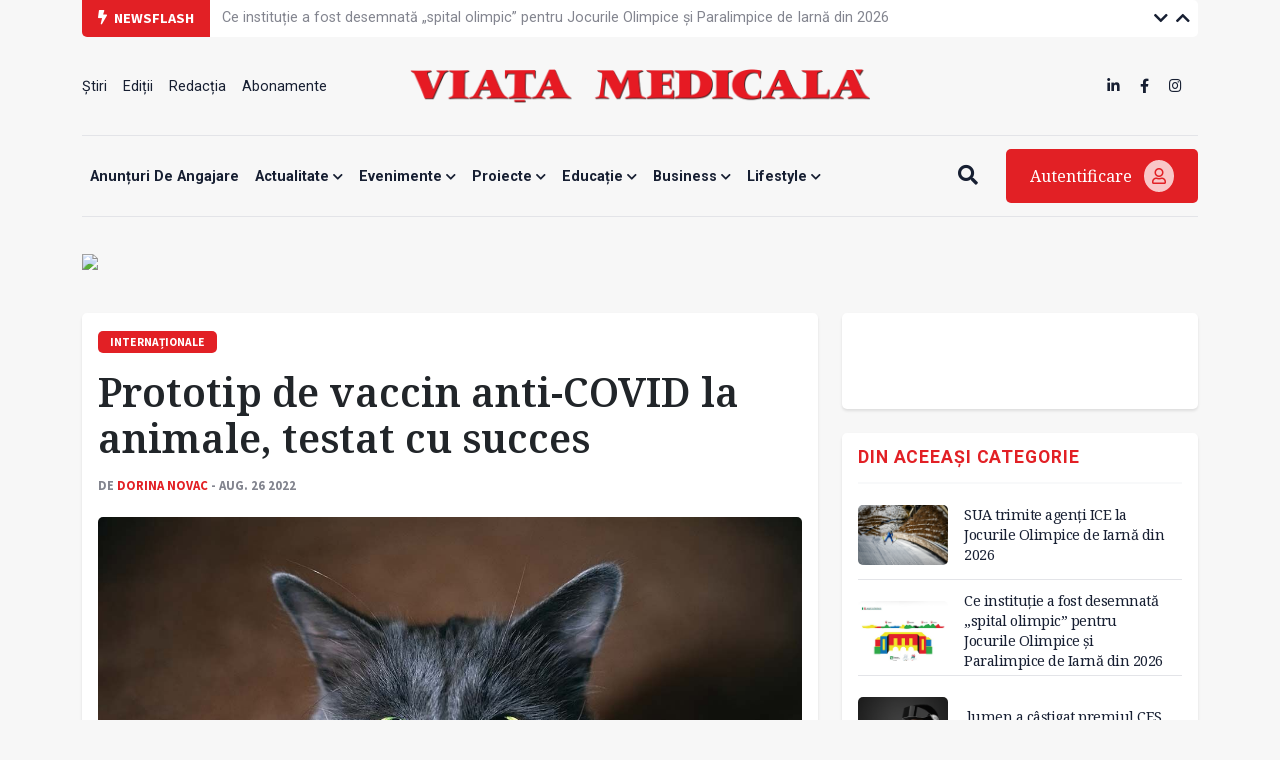

--- FILE ---
content_type: text/html; charset=UTF-8
request_url: https://www.viata-medicala.ro/prototip-de-vaccin-anti-covid-la-animale-testat-cu-succes-28487
body_size: 10900
content:
<!DOCTYPE html>
<!--[if lt IE 7 ]><html class="ie ie6" lang="en"> <![endif]-->
<!--[if IE 7 ]><html class="ie ie7" lang="en"> <![endif]-->
<!--[if IE 8 ]><html class="ie ie8" lang="en"> <![endif]-->
<!--[if (gte IE 9)|!(IE)]><!-->
<html lang="ro">
<head>
    <base href="https://www.viata-medicala.ro/"/>
    <meta charset="utf-8">
    <meta http-equiv="X-UA-Compatible" content="IE=edge"/>
    <meta name="viewport" content="width=device-width, initial-scale=1, shrink-to-fit=no"/>
    <meta name="facebook-domain-verification" content="cjpry0pf2nxtdz75a07f4qdd3mevic" />
    <link rel="alternate" type="application/rss+xml" title="Viața Medicală" href="https://www.viata-medicala.ro/rss.xml"/>

    <!-- SEO -->
    <meta name="description" content="Cercetători de la Universitatea Complutense din Madrid (UCM) au testat cu succes un prototip de vaccin împotriva COVID-19 la animale.">
    <title>Prototip de vaccin anti-COVID la animale, testat cu succes - Viața Medicală</title>
    <script type="application/ld+json">{"@context":"https://schema.org","@type":"Organization","name":"Viața Medicală","logo":{"@type":"ImageObject","url":"https://www.viata-medicala.ro/assets/img/logo-large.png"},"url":"https://www.viata-medicala.ro"}</script><meta property="og:image" content="https://www.viata-medicala.ro/storage/editorial/CO/VI/26218/COVID-animale.jpg" /><script type="application/ld+json">{"@type": "http://schema.org/NewsArticle",
  "http://schema.org/articleBody": "<p>Deşi această boală provocată de virusul SARS-CoV-2 nu are mare relevanţă &icirc;n medicina veterinară, cercetătorii au subliniat importanţa anticipării posibilelor noi scenarii şi potenţialelor probleme ce ar putea fi cauzate de noile variante ale acestui coronavirus şi de o eventuală schimbare a epidemiologiei acestei boli, scrie <a href=\"https://www.agerpres.ro/stiintatehnica/2022/08/24/un-prototip-de-vaccin-impotriva-covid-19-la-animale-a-fost-testat-cu-succes--968289\">Agerpres</a>.</p>
<p><img src=\"https://www.viata-medicala.ro/storage/editorial/CO/VI/26218/COVID-animale.jpg\" alt=\"COVID animale\" width=\"1200\" height=\"800\" /></p>
<blockquote>
<p>&bdquo;&Icirc;n studiul nostru evidenţiem o &icirc;naltă eficacitate a prototipului de vaccin pentru a limita replicarea virusului la pisici, ceea ce ar ajuta la controlul transmiterii virusului &icirc;ntre animale, prevenind ca acestea să acţioneze ca potenţiale surse de infectare&rdquo;, a precizat Sandra Barroso, cercetătoare la Serviciul de Imunologie Virală şi Medicină Preventivă a UCM.</p>
</blockquote>
<p><strong>Citește și: <a href=\"https://www.viata-medicala.ro/internationale/pisicile-vulnerabile-in-fata-noului-coronavirus-20637\">Pisicile, vulnerabile &icirc;n faţa noului coronavirus</a></strong></p>
<p>&Icirc;n prima etapă a studiului, publicat &icirc;n revista <em>Research in Veterinay</em> <em>Science</em>, două animale au fost injectate intramuscular cu serul prototip şi apoi monitorizate pentru identificarea posibilelor reacţii secundare şi li s-au prelevat mostre de s&acirc;nge pentru evaluarea producţiei de anticorpi.</p>
<p>La 35 de zile după vaccinare, cele două animale au fost mutate &icirc;ntr-un laborator cu biosecuritate &icirc;naltă &icirc;mpreună cu două animale din grupul control, unde au fost infectate cu virusul SARS-CoV-2 şi monitorizate alte 21 de zile.</p>
<blockquote>
<p>&bdquo;&Icirc;n cazul unuia dintre animalele vaccinare infecţia a fost evitată complet, &icirc;n timp ce &icirc;n cazul celuilalt a fost limitată la tractul respirator superior şi fără să elibereze virus infecţios&rdquo;, se arată &icirc;n studiu.</p>
</blockquote>
<p>Animalele vaccinate au avut un răspuns imunitar puternic bazat pe anticorpii neutralizanţi, conform cercetătorilor spanioli.</p>",
  "http://schema.org/articleSection": "Internaționale",
  "http://schema.org/author": {
    "@type": "http://schema.org/Person",
    "http://schema.org/image": {
      "@type": "http://schema.org/ImageObject",
      "http://schema.org/url": {
        "@id": "https://www.viata-medicala.ro/storage/editorial/Do/ri/30877/Dorina-Novac-(1)-(1).jpeg"
      }
    },
    "http://schema.org/name": "Dorina Novac",
    "http://schema.org/url": {
      "@id": "https://www.viata-medicala.ro/autor/2049"
    }
  },
  "http://schema.org/dateModified": {
    "@type": "http://schema.org/Date",
    "@value": "Fri, 26 Aug 2022 07:27:39 +0300"
  },
  "http://schema.org/datePublished": {
    "@type": "http://schema.org/Date",
    "@value": "Fri, 26 Aug 2022 10:20:00 +0300"
  },
  "http://schema.org/description": "Cercetători de la Universitatea Complutense din Madrid (UCM) au testat cu succes un prototip de vaccin împotriva COVID-19 la animale.",
  "http://schema.org/headline": "Prototip de vaccin anti-COVID la animale, testat cu succes",
  "http://schema.org/image": {
    "@type": "http://schema.org/ImageObject",
    "http://schema.org/url": {
      "@id": "https://www.viata-medicala.ro/storage/editorial/CO/VI/26218/COVID-animale.jpg"
    }
  },
  "http://schema.org/mainEntityOfPage": {
    "@type": "http://schema.org/WebPage",
    "http://schema.org/url": {
      "@id": "https://www.viata-medicala.ro/prototip-de-vaccin-anti-covid-la-animale-testat-cu-succes-28487"
    }
  },
  "http://schema.org/publisher": {
    "@type": "http://schema.org/Organization",
    "http://schema.org/logo": {
      "@type": "http://schema.org/ImageObject",
      "http://schema.org/url": {
        "@id": "https://www.viata-medicala.ro/assets/img/logo-large.png"
      }
    },
    "http://schema.org/name": "Viața Medicală",
    "http://schema.org/url": {
      "@id": "https://www.viata-medicala.ro"
    }
  }}</script><script type="application/ld+json">
                    {
                      "@context": "https://schema.org",
                      "@type": "BreadcrumbList",
                      "itemListElement": [{"@type": "ListItem", "position": 1, "name": "https://www.viata-medicala.ro", "item": "https://www.viata-medicala.ro"}, {"@type": "ListItem", "position": 2, "name": "ACTUALITATE", "item": "https://www.viata-medicala.ro/actualitate/1"}, {"@type": "ListItem", "position": 3, "name": "Internaționale", "item": "https://www.viata-medicala.ro/internationale/117"}]
                    }
                    </script>
    <!-- FAVICON  -->
    <link rel="shortcut icon" href="favicon.ico" type="image/x-icon">

    <!-- CSS -->
    <link href="assets/vendor/fontawesome/css/all.min.css?v=1.32" rel="stylesheet"/>
    <link href="assets/vendor/bootstrap/bootstrap.min.css?v=1.32" rel="stylesheet"/>
    <link href="assets/vendor/fancybox/jquery.fancybox.min.css?v=1.32" rel="stylesheet"/>
    <link href="assets/vendor/carousel/owl.carousel.min.css?v=1.32" rel="stylesheet"/>
    <link href="assets/vendor/carousel/owl.theme.default.css?v=1.32" rel="stylesheet"/>
    <link href="assets/vendor/select2/select2.min.css?v=1.32" rel="stylesheet"/>
    <link href="assets/css/style.css?v=1.321769903890" rel="stylesheet"/>

    <!-- HEADER CODE -->
    <!-- Global site tag (gtag.js) - Google Analytics -->
<script async src="https://www.googletagmanager.com/gtag/js?id=UA-145054018-1"></script>
<script>
  window.dataLayer = window.dataLayer || [];

  function gtag() {
    dataLayer.push(arguments);
  }

  gtag('js', new Date());

  gtag('config', 'UA-145054018-1');
</script>
    <script async src="https://pagead2.googlesyndication.com/pagead/js/adsbygoogle.js"></script>
<script>
    (adsbygoogle = window.adsbygoogle || []).push({
        google_ad_client: "ca-pub-7107208035322407",
        enable_page_level_ads: true
    });
</script>
<!-- Google tag (gtag.js) -->
<script async src="https://www.googletagmanager.com/gtag/js?id=G-FVEC8XDGH6"></script>
<script>
  window.dataLayer = window.dataLayer || [];
  function gtag(){dataLayer.push(arguments);}
  gtag('js', new Date());

  gtag('config', 'G-FVEC8XDGH6');
</script>
<!-- Meta Pixel Code -->
<script>
!function(f,b,e,v,n,t,s)
{if(f.fbq)return;n=f.fbq=function(){n.callMethod?
n.callMethod.apply(n,arguments):n.queue.push(arguments)};
if(!f._fbq)f._fbq=n;n.push=n;n.loaded=!0;n.version='2.0';
n.queue=[];t=b.createElement(e);t.async=!0;
t.src=v;s=b.getElementsByTagName(e)[0];
s.parentNode.insertBefore(t,s)}(window, document,'script',
'https://connect.facebook.net/en_US/fbevents.js');
fbq('init', '3344016445691399');
fbq('track', 'PageView');
</script>
<noscript><img height="1" width="1" style="display:none"
src="https://www.facebook.com/tr?id=3344016445691399&ev=PageView&noscript=1"
/></noscript>
<!-- End Meta Pixel Code -->
<!-- Google Tag Manager -->
<script>(function(w,d,s,l,i){w[l]=w[l]||[];w[l].push({'gtm.start':
new Date().getTime(),event:'gtm.js'});var f=d.getElementsByTagName(s)[0],
j=d.createElement(s),dl=l!='dataLayer'?'&l='+l:'';j.async=true;j.src=
'https://www.googletagmanager.com/gtm.js?id='+i+dl;f.parentNode.insertBefore(j,f);
})(window,document,'script','dataLayer','GTM-N67BXNB');</script>
<!-- End Google Tag Manager -->

    <script>
    const isMobile = /iPhone|iPad|iPod|Android/i.test(navigator.userAgent);
    </script>

    <script async src="https://securepubads.g.doubleclick.net/tag/js/gpt.js"></script>
<script>
    window.googletag = window.googletag || {cmd: []};
    googletag.cmd.push(function() {

        googletag.defineSlot('/22661709613/neabonat-viatamedicala.ro/300x250_vm_neabonat_hp_desktop_p1', [300, 250], 'div-gpt-ad-1689078811527-0').addService(googletag.pubads());

        if (isMobile) {
            //mobile

                        <!-- sitewide ads -->
            googletag.defineSlot('/22661709613/neabonat-viatamedicala.ro/300x250_vm_neabonat_art_mobil_p1', [[300, 250], [300, 600]], 'div-gpt-ad-1639688836312-0').addService(googletag.pubads());
            googletag.defineSlot('/22661709613/neabonat-viatamedicala.ro/300x250_vm_neabonat_art_mobil_p2', [[320, 50], [300, 100], [300, 250], [300, 600], [320, 100]], 'div-gpt-ad-1639688836312-1').addService(googletag.pubads());
            googletag.defineSlot('/22661709613/neabonat-viatamedicala.ro/320x100_vm_neabonat_art_mobil_p3', [[300, 100], [300, 600], [320, 50], [320, 100], [300, 250]], 'div-gpt-ad-1639688836312-2').addService(googletag.pubads());

            
        }
        else {
            //desktop

            
            <!-- sitewide ads -->
            googletag.defineSlot('/22661709613/neabonat-viatamedicala.ro/720x300_vm_neabonat_art_desktop_p1', [[720, 300], [728, 90]], 'div-gpt-ad-1639687061357-0').addService(googletag.pubads());
            googletag.defineSlot('/22661709613/neabonat-viatamedicala.ro/300x250_vm_neabonat_art_desktop_p2', [300, 250], 'div-gpt-ad-1639687061357-1').addService(googletag.pubads());
            googletag.defineSlot('/22661709613/neabonat-viatamedicala.ro/970x250_vm_neabonat_art_desktop_p3', [[970, 90], [970, 250], [728, 90]], 'div-gpt-ad-1639687061357-2').addService(googletag.pubads());
            
        }

        googletag.pubads().enableSingleRequest();
        googletag.pubads().collapseEmptyDivs();
        googletag.enableServices();
    });
</script>
</head>

<body>

<!-- HEADER -->
<div class="container">
    <div id="top-bar" class="row g-0 align-items-center">
        <div class="col-md-auto col-sm-12"><span class="top-bar-title"><i class="fa fa-bolt me-1"></i> Newsflash</span></div>
        <div class="col-md-auto col-10">
            <ul class="vertical-slider">
                
                        <li>
                            <a href="/sua-trimite-agenti-ice-la-jocurile-olimpice-de-iarna-din-2026-44361" class="top-bar-link">SUA trimite agenți ICE la Jocurile Olimpice de Iarnă din 2026</a>
                        </li>
                        <li>
                            <a href="/ce-institutie-a-fost-desemnata-spital-olimpic-pentru-jocurile-olimpice-si-paralimpice-de-iarna-din-2026-44356" class="top-bar-link">Ce instituție a fost desemnată „spital olimpic” pentru Jocurile Olimpice și Paralimpice de Iarnă din 2026</a>
                        </li>
                        <li>
                            <a href="/umf-cluj-s-a-situat-pe-primul-loc-la-nivel-national-la-concursul-de-rezidentiat-2025-44358" class="top-bar-link">UMF Cluj s-a situat pe primul loc la nivel național la concursul de rezidențiat 2025</a>
                        </li>
                        <li>
                            <a href="/sibiu-investitii-in-tratamentul-modern-al-cazurilor-de-avc-44347" class="top-bar-link">Sibiu: investiții în tratamentul modern al cazurilor de AVC</a>
                        </li>
                        <li>
                            <a href="/s-a-stins-din-viata-conf-dr-nicolae-poiana-pionier-al-fertilizarii-in-vitro-44349" class="top-bar-link">S-a stins din viață conf. dr. Nicolae Poiană, pionier al fertilizării in vitro</a>
                        </li>
                        <li>
                            <a href="/umf-craiova-pe-harta-globala-a-medicinii-durerii-44348" class="top-bar-link">UMF Craiova, pe harta globală a medicinii durerii</a>
                        </li>
                        <li>
                            <a href="/un-nou-un-nou-serviciu-medical-la-scju-arad-port-a-cath-44350" class="top-bar-link">Un nou un nou serviciu medical, la SCJU Arad: „port-a-cath”</a>
                        </li>
                        <li>
                            <a href="/se-infiinteaza-un-centru-de-management-al-obezitatii-in-cadrul-institutului-c-i-parhon-44346" class="top-bar-link">Se înființează un centru de management al obezității în cadrul Institutului „C.I. Parhon” </a>
                        </li>            </ul>
        </div>
        <div class="col-md-auto col-2 text-right ms-auto top-bar-nav">
            <a href="javascript:;" class="vertical-slider-down"><i class="fa fa-chevron-down"></i></a>
            <a href="javascript:;" class="vertical-slider-up"><i class="fa fa-chevron-up"></i></a>
        </div>
    </div>
    <div id="header">
        <div class="row d-none d-sm-flex align-items-center justify-content-between">
            <div class="col-3">
                <ul><li><a href="/Stiri/2" title="Știri" >Știri </a></li><li><a href="/editii" title="Ediții" >Ediții </a></li><li><a href="/articol/redactia-15327" title="Redacția" >Redacția </a></li><li><a href="/abonamente" title="Abonamente" >Abonamente </a></li></ul>            </div>
            <div class="col-6 text-center">
                <a href="/"><img src="/assets/img/logo-large.png" class="logo-large img-fluid" alt="logo viata medicala"/></a>
            </div>
            <div class="col-3">
                <ul class="d-inline-block float-end">
                    <li><a href="https://www.linkedin.com/company/viata-medicala/" target="_blank"><i class="fab fa-linkedin-in"></i></a></li>
                    <li><a href="https://www.facebook.com/Viata.Medicala" target="_blank"><i class="fab fa-facebook-f"></i></a></li>
                    <li><a href="https://www.instagram.com/viata.medicala/" target="_blank"><i class="fab fa-instagram"></i></a></li>
                </ul>
            </div>
        </div>
        <div class="row d-flex d-sm-none align-items-center">
            <div class="col-6">
                <a href="/"><img src="/assets/img/logo-small.png" class="logo-small img-fluid" alt="logo viata medicala"/></a>
            </div>
            <div class="col-6 text-end mobile-icon-menu">
                <a href="javascript:;" onclick="$('#search-mobile').slideToggle();"><i class="fa fa-search"></i></a>
                <a href="#modal-login" data-bs-toggle="modal"><i class="fa fa-user"></i></a>
                <a href="javascript:;" onclick="$('#menu-mobile').slideToggle();"><i class="fa fa-bars"></i></a>
            </div>
            <div class="col-12" id="search-mobile">
                <form method="get" action="/search">
                    <input name="search" type="search" class="search-input" placeholder="Vreau să aflu despre..." required/>
                </form>
            </div>
            <div class="col-12" id="menu-mobile">
                <div class="card-custom">
                    <ul><li><a href="/anunTuri-de-angajare/122" title="Anunțuri de angajare" >Anunțuri de angajare </a></li><li><a href="/actualitate/1" title="Actualitate"  class="has-submenu">Actualitate <i class="fa fa-chevron-down"></i></a><ul><li><a href="/opinii/23" title="Opinii" >Opinii </a></li><li><a href="/Stiri/2" title="Știri" >Știri </a></li><li><a href="/interviuri/4" title="Interviuri" >Interviuri </a></li><li><a href="/reportaje/3" title="Reportaje" >Reportaje </a></li><li><a href="/internationale/117" title="Internaționale" >Internaționale </a></li></ul></li><li><a href="/evenimente/13" title="Evenimente"  class="has-submenu">Evenimente <i class="fa fa-chevron-down"></i></a><ul><li><a href="/reuniuni/11" title="Reuniuni" >Reuniuni </a></li><li><a href="/diverse/12" title="Diverse" >Diverse </a></li></ul></li><li><a href="/proiecte/116" title="Proiecte"  class="has-submenu">Proiecte <i class="fa fa-chevron-down"></i></a><ul><li><a href="/jocurile-olimpice-paris-2024/124" title="JOCURILE OLIMPICE PARIS 2024" >JOCURILE OLIMPICE PARIS 2024 </a></li><li><a href="/dosar/5" title="Dosar" >Dosar </a></li><li><a href="/campanii/108" title="Campanii" >Campanii </a></li></ul></li><li><a href="/educatie/6" title="Educație"  class="has-submenu">Educație <i class="fa fa-chevron-down"></i></a><ul><li><a href="/ars-medici/8" title="Ars Medici" >Ars Medici </a></li><li><a href="/studii-clinice/120" title="Studii clinice" >Studii clinice </a></li><li><a href="/istoria-medicinei/21" title="Istoria Medicinei" >Istoria Medicinei </a></li></ul></li><li><a href="/business/14" title="Business"  class="has-submenu">Business <i class="fa fa-chevron-down"></i></a><ul><li><a href="/sanatate-privata/16" title="Antreprenoriat / Sănătate privată" >Antreprenoriat / Sănătate privată </a></li><li><a href="/industria-farmaceutica/15" title="Industria farmaceutică" >Industria farmaceutică </a></li><li><a href="/advertorial/118" title="Advertorial" >Advertorial </a></li><li><a href="/anunturi-de-mica-publicitate/121" title="Anunțuri de mică publicitate" >Anunțuri de mică publicitate </a></li></ul></li><li><a href="/lifestyle/20" title="Lifestyle"  class="has-submenu">Lifestyle <i class="fa fa-chevron-down"></i></a><ul><li><a href="/cultura/22" title="Cultură" >Cultură </a></li><li><a href="/aparitii-editoriale/9" title="Apariții editoriale" >Apariții editoriale </a></li><li><a href="/hi-tech-gadgets/17" title="Hi-tech & Gadgets" >Hi-tech & Gadgets </a></li></ul></li></ul>                </div>

            </div>
        </div>
    </div>
    <div id="header-menu" class="d-none d-sm-flex align-items-center justify-content-between">
        <div class="flex-grow-1">
            <div id="search-input">
                <form method="get" action="/search">
                    <input name="search" type="search" class="search-input" placeholder="Vreau să aflu despre..." required/>
                </form>
            </div>
            <ul id="main-menu">
                <ul><li><a href="/anunTuri-de-angajare/122" title="Anunțuri de angajare" >Anunțuri de angajare </a></li><li><a href="/actualitate/1" title="Actualitate"  class="has-submenu">Actualitate <i class="fa fa-chevron-down"></i></a><ul><li><a href="/opinii/23" title="Opinii" >Opinii </a></li><li><a href="/Stiri/2" title="Știri" >Știri </a></li><li><a href="/interviuri/4" title="Interviuri" >Interviuri </a></li><li><a href="/reportaje/3" title="Reportaje" >Reportaje </a></li><li><a href="/internationale/117" title="Internaționale" >Internaționale </a></li></ul></li><li><a href="/evenimente/13" title="Evenimente"  class="has-submenu">Evenimente <i class="fa fa-chevron-down"></i></a><ul><li><a href="/reuniuni/11" title="Reuniuni" >Reuniuni </a></li><li><a href="/diverse/12" title="Diverse" >Diverse </a></li></ul></li><li><a href="/proiecte/116" title="Proiecte"  class="has-submenu">Proiecte <i class="fa fa-chevron-down"></i></a><ul><li><a href="/jocurile-olimpice-paris-2024/124" title="JOCURILE OLIMPICE PARIS 2024" >JOCURILE OLIMPICE PARIS 2024 </a></li><li><a href="/dosar/5" title="Dosar" >Dosar </a></li><li><a href="/campanii/108" title="Campanii" >Campanii </a></li></ul></li><li><a href="/educatie/6" title="Educație"  class="has-submenu">Educație <i class="fa fa-chevron-down"></i></a><ul><li><a href="/ars-medici/8" title="Ars Medici" >Ars Medici </a></li><li><a href="/studii-clinice/120" title="Studii clinice" >Studii clinice </a></li><li><a href="/istoria-medicinei/21" title="Istoria Medicinei" >Istoria Medicinei </a></li></ul></li><li><a href="/business/14" title="Business"  class="has-submenu">Business <i class="fa fa-chevron-down"></i></a><ul><li><a href="/sanatate-privata/16" title="Antreprenoriat / Sănătate privată" >Antreprenoriat / Sănătate privată </a></li><li><a href="/industria-farmaceutica/15" title="Industria farmaceutică" >Industria farmaceutică </a></li><li><a href="/advertorial/118" title="Advertorial" >Advertorial </a></li><li><a href="/anunturi-de-mica-publicitate/121" title="Anunțuri de mică publicitate" >Anunțuri de mică publicitate </a></li></ul></li><li><a href="/lifestyle/20" title="Lifestyle"  class="has-submenu">Lifestyle <i class="fa fa-chevron-down"></i></a><ul><li><a href="/cultura/22" title="Cultură" >Cultură </a></li><li><a href="/aparitii-editoriale/9" title="Apariții editoriale" >Apariții editoriale </a></li><li><a href="/hi-tech-gadgets/17" title="Hi-tech & Gadgets" >Hi-tech & Gadgets </a></li></ul></li></ul>            </ul>
        </div>
        <div>
            <a href="javascript:;" class="btn-search me-4"><i class="fa fa-search"></i><i class="fa fa-bars d-none"></i></a>
            <a href="#modal-login" data-bs-toggle="modal" class="btn-login">Autentificare <i class="far fa-user"></i></a>
        </div>
    </div>
</div>
<!-- END HEADER -->

<!-- sectiune Campanie Proprie Neabonați --><div class="container mb-md-4 mb-3"><div class="row"><!-- widget Banner HTML --><div class="col-widget col-md-12 col-12 mb-md-0 mb-0"><div class=""><figure class="image"><a href="/abonamente"><img class="img-fluid" src="https://www.medichub.ro/mng/upload/1/upload/BANNER%20VM%203.png" width="1300"></a></figure></div></div></div></div>

<!-- CONTENT -->
<div class="container mb-4" id="articol">
    <div class="row">
        <div class="col-md-8 col-12 mb-md-0 mb-4">

            <div class="card-custom">
                <span class="label-cat">Internaționale</span>                 <h1 class="mt-3 mb-3">Prototip de vaccin anti-COVID la animale, testat cu succes</h1>
                <div class="label-autor">
                    de <a href="/autor/2049">Dorina Novac</a> - aug. 26 2022                </div>

                
                    <div class="cover-image mt-4 mb-4">
                        <img src="/storage/editorial/CO/VI/26218/COVID-animale.jpg" class="img-fluid" loading="lazy" alt="Prototip de vaccin anti-COVID la animale, testat cu succes"/>
                    </div>
                <div class="row g-0">
                    <div class="col-md-1 col-12 order-md-1 order-2 mt-md-0 mt-4 text-md-left text-center">
                        <a href="https://www.facebook.com/sharer/sharer.php?u=https://www.viata-medicala.ro/prototip-de-vaccin-anti-covid-la-animale-testat-cu-succes-28487" class="social-icon" target="_blank"><i class="fab fa-facebook-square"></i></a>
                        <a href="https://wa.me/?text=https://www.viata-medicala.ro/prototip-de-vaccin-anti-covid-la-animale-testat-cu-succes-28487" class="social-icon" target="_blank"><i class="fab fa-whatsapp-square"></i></a>
                        <a href="http://twitter.com/share?url=https://www.viata-medicala.ro/prototip-de-vaccin-anti-covid-la-animale-testat-cu-succes-28487" class="social-icon" target="_blank"><i class="fab fa-twitter-square"></i></a>
                        <a href="https://www.linkedin.com/shareArticle?mini=true&url=https://www.viata-medicala.ro/prototip-de-vaccin-anti-covid-la-animale-testat-cu-succes-28487" class="social-icon" target="_blank"><i class="fab fa-linkedin"></i></a>
                    </div>
                    <div class="col-md-11 col-12 order-md-2 order-1 continut">
                        <p class="sapou">Cercetători de la Universitatea Complutense din Madrid (UCM) au testat cu succes un prototip de vaccin împotriva COVID-19 la animale.</p>                        <div>
                            <p>Deşi această boală provocată de virusul SARS-CoV-2 nu are mare relevanţă &icirc;n medicina veterinară, cercetătorii au subliniat importanţa anticipării posibilelor noi scenarii şi potenţialelor probleme ce ar putea fi cauzate de noile variante ale acestui coronavirus şi de o eventuală schimbare a epidemiologiei acestei boli, scrie <a href="https://www.agerpres.ro/stiintatehnica/2022/08/24/un-prototip-de-vaccin-impotriva-covid-19-la-animale-a-fost-testat-cu-succes--968289">Agerpres</a>.
<p><img src="/storage/editorial/CO/VI/26218/COVID-animale.jpg" alt="COVID animale" width="1200" height="800" />
<blockquote>
<p>&bdquo;&Icirc;n studiul nostru evidenţiem o &icirc;naltă eficacitate a prototipului de vaccin pentru a limita replicarea virusului la pisici, ceea ce ar ajuta la controlul transmiterii virusului &icirc;ntre animale, prevenind ca acestea să acţioneze ca potenţiale surse de infectare&rdquo;, a precizat Sandra Barroso, cercetătoare la Serviciul de Imunologie Virală şi Medicină Preventivă a UCM.
</blockquote>
<p><strong>Citește și: <a href="https://www.viata-medicala.ro/internationale/pisicile-vulnerabile-in-fata-noului-coronavirus-20637">Pisicile, vulnerabile &icirc;n faţa noului coronavirus</a></strong>
<p>&Icirc;n prima etapă a studiului, publicat &icirc;n revista <em>Research in Veterinay</em> <em>Science</em>, două animale au fost injectate intramuscular cu serul prototip şi apoi monitorizate pentru identificarea posibilelor reacţii secundare şi li s-au prelevat mostre de s&acirc;nge pentru evaluarea producţiei de anticorpi.</p>
    <div class="text-center p-md-5 p-3 mb-4">
        <div class="not-desktop">
            <!-- /22661709613/neabonat-viatamedicala.ro/300x250_vm_neabonat_art_mobil_p1 -->
            <div id='div-gpt-ad-1639688836312-0'>
                <script>
                    googletag.cmd.push(function() { googletag.display('div-gpt-ad-1639688836312-0'); });
                </script>
            </div>
        </div>

        <div class="only-desktop">
            <!-- /22661709613/neabonat-viatamedicala.ro/720x300_vm_neabonat_art_desktop_p1 -->
            <div id='div-gpt-ad-1639687061357-0'>
                <script>
                    googletag.cmd.push(function() { googletag.display('div-gpt-ad-1639687061357-0'); });
                </script>
            </div>
        </div>
    </div>

    


<p>La 35 de zile după vaccinare, cele două animale au fost mutate &icirc;ntr-un laborator cu biosecuritate &icirc;naltă &icirc;mpreună cu două animale din grupul control, unde au fost infectate cu virusul SARS-CoV-2 şi monitorizate alte 21 de zile.
<blockquote>
<p>&bdquo;&Icirc;n cazul unuia dintre animalele vaccinare infecţia a fost evitată complet, &icirc;n timp ce &icirc;n cazul celuilalt a fost limitată la tractul respirator superior şi fără să elibereze virus infecţios&rdquo;, se arată &icirc;n studiu.
</blockquote>
<p>Animalele vaccinate au avut un răspuns imunitar puternic bazat pe anticorpii neutralizanţi, conform cercetătorilor spanioli.                        </div>

                        
                        <div class="tags mt-4"><span><i class="fa fa-tags"></i> ETICHETE</span><a href="/tag/2703">virusul SARS-CoV-2</a><a href="/tag/19289">vaccin anti-COVID animale</a><a href="/tag/19290">prototip de vaccin</a><a href="/tag/19291">covid-19 la animale</a></div>
                    </div>
                </div>

                
                        <div class="row">
                            <div class="col-12">
                                <hr class="mt-mb-5 mt-3 mb-3"/>
                                <div class="d-flex justify-content-between align-items-center">
                                    <div>
                                        <h5 class="titlu-widget text-muted mb-0">Pe aceeași temă:</h5>
                                    </div>
                                    <div class="related-nav"></div>
                                </div>
                                <div class="related-carousel owl-carousel owl-theme mt-3"><div class="item">
        <div class="story-vertical story-vertical-carousel d-flex flex-column">
            <a href="/epidemie-de-rujeola-in-india-29944"><img src="/storage/editorial/in/te/28019/internat3.jpg" loading="lazy" alt="Epidemie de rujeolă în India"></a>
            <div class="pt-3 pb-3">
                <h2><a href="/epidemie-de-rujeola-in-india-29944">Epidemie de rujeolă în India</a></h2>
            </div>
        </div></div><div class="item">
        <div class="story-vertical story-vertical-carousel d-flex flex-column">
            <a href="/pacientii-nu-trebuie-sa-plateasca-testul-anti-covid-la-internarea-in-spital-28704"><img src="/storage/editorial/te/st/26457/test-covid.jpg" loading="lazy" alt="Pacienții nu trebuie să plătească testul anti-COVID la internarea în spital"></a>
            <div class="pt-3 pb-3">
                <h2><a href="/pacientii-nu-trebuie-sa-plateasca-testul-anti-covid-la-internarea-in-spital-28704">Pacienții nu trebuie să plătească testul anti-COVID la internarea în spital</a></h2>
            </div>
        </div></div><div class="item">
        <div class="story-vertical story-vertical-carousel d-flex flex-column">
            <a href="/cercetatorii-colaboreaza-pentru-a-depista-cauza-long-covid-28682"><img src="/storage/editorial/lo/ng/26417/long-covid.jpg" loading="lazy" alt="Cercetătorii colaborează pentru a depista cauza long COVID"></a>
            <div class="pt-3 pb-3">
                <h2><a href="/cercetatorii-colaboreaza-pentru-a-depista-cauza-long-covid-28682">Cercetătorii colaborează pentru a depista cauza long COVID</a></h2>
            </div>
        </div></div><div class="item">
        <div class="story-vertical story-vertical-carousel d-flex flex-column">
            <a href="/oms-se-pronun-a-in-favoarea-unei-a-doua-doze-de-rapel-impotriva-covid-28382"><img src="/storage/editorial/do/ua/26089/doua-doze-de-rapel.jpg" loading="lazy" alt="OMS se pronunţă în favoarea unei a doua doze de rapel împotriva COVID"></a>
            <div class="pt-3 pb-3">
                <h2><a href="/oms-se-pronun-a-in-favoarea-unei-a-doua-doze-de-rapel-impotriva-covid-28382">OMS se pronunţă în favoarea unei a doua doze de rapel împotriva COVID</a></h2>
            </div>
        </div></div><div class="item">
        <div class="story-vertical story-vertical-carousel d-flex flex-column">
            <a href="/curs-postuniversitar-intensiv-despre-infectia-cu-sars-cov-2-27461"><img src="/assets/img/no-img.jpg" loading="lazy" alt="Curs postuniversitar intensiv despre infecția cu SARS-CoV-2"></a>
            <div class="pt-3 pb-3">
                <h2><a href="/curs-postuniversitar-intensiv-despre-infectia-cu-sars-cov-2-27461">Curs postuniversitar intensiv despre infecția cu SARS-CoV-2</a></h2>
            </div>
        </div></div><div class="item">
        <div class="story-vertical story-vertical-carousel d-flex flex-column">
            <a href="/oms-gravitatea-covid-ar-putea-scadea-in-timp-26296"><img src="/storage/editorial/gr/av/23401/gravitate-COVID.jpg" loading="lazy" alt="OMS: Gravitatea COVID ar putea scădea în timp"></a>
            <div class="pt-3 pb-3">
                <h2><a href="/oms-gravitatea-covid-ar-putea-scadea-in-timp-26296">OMS: Gravitatea COVID ar putea scădea în timp</a></h2>
            </div>
        </div></div><div class="item">
        <div class="story-vertical story-vertical-carousel d-flex flex-column">
            <a href="/membrana-virusului-sars-cov-2-poate-fi-dezintegrata-prin-folosirea-apei-de-gura-25350"><img src="/storage/editorial/ap/a-/22266/apa-de-gura.jpg" loading="lazy" alt="Membrana virusului SARS-CoV-2 poate fi dezintegrată prin folosirea apei de gură"></a>
            <div class="pt-3 pb-3">
                <h2><a href="/membrana-virusului-sars-cov-2-poate-fi-dezintegrata-prin-folosirea-apei-de-gura-25350">Membrana virusului SARS-CoV-2 poate fi dezintegrată prin folosirea apei de gură</a></h2>
            </div>
        </div></div><div class="item">
        <div class="story-vertical story-vertical-carousel d-flex flex-column">
            <a href="/50-000-de-cutii-de-molnupiravir-pentru-tratarea-covid-au-ajuns-in-romania-25321"><img src="/storage/editorial/mo/ln/22246/molnupiravir.jpg" loading="lazy" alt="50.000 de cutii de molnupiravir pentru tratarea COVID au ajuns în România"></a>
            <div class="pt-3 pb-3">
                <h2><a href="/50-000-de-cutii-de-molnupiravir-pentru-tratarea-covid-au-ajuns-in-romania-25321">50.000 de cutii de molnupiravir pentru tratarea COVID au ajuns în România</a></h2>
            </div>
        </div></div><div class="item">
        <div class="story-vertical story-vertical-carousel d-flex flex-column">
            <a href="/noi-reguli-de-carantina-pentru-persoanele-care-intra-in-romania-25305"><img src="/storage/editorial/No/i-/22233/Noi-reguli-de-carantina.jpg" loading="lazy" alt="Noi reguli de carantină pentru persoanele care intră în România"></a>
            <div class="pt-3 pb-3">
                <h2><a href="/noi-reguli-de-carantina-pentru-persoanele-care-intra-in-romania-25305">Noi reguli de carantină pentru persoanele care intră în România</a></h2>
            </div>
        </div></div><div class="item">
        <div class="story-vertical story-vertical-carousel d-flex flex-column">
            <a href="/gradul-de-pozitivare-a-testelor-covid-19-este-de-38-36-25300"><img src="/storage/editorial/Gr/ad/22227/Gradul-de-pozitivare.jpg" loading="lazy" alt="Gradul de pozitivare a testelor COVID-19 este de 38,36%"></a>
            <div class="pt-3 pb-3">
                <h2><a href="/gradul-de-pozitivare-a-testelor-covid-19-este-de-38-36-25300">Gradul de pozitivare a testelor COVID-19 este de 38,36%</a></h2>
            </div>
        </div></div></div>
                            </div>
                        </div>            </div>
        </div>
        <div class="col-md-4 col-12">
            
    <div class="card-custom text-center p-md-5 p-1 mb-4">
        <!-- /22661709613/neabonat-viatamedicala.ro/300x250_vm_neabonat_art_desktop_p2 -->
        <div id='div-gpt-ad-1639687061357-1'>
            <script>
                googletag.cmd.push(function() { googletag.display('div-gpt-ad-1639687061357-1'); });
            </script>
        </div>
    </div>

<div class="card-custom mb-4">
                <h5 class="titlu-widget">Din aceeași categorie</h5><hr/><div class="item">
        <div class="story-orizontal story-orizontal-mic d-flex align-items-center ">
            <a href="/sua-trimite-agenti-ice-la-jocurile-olimpice-de-iarna-din-2026-44361"><img src="/upload/media/sporturi-de-iarna-simbol.jpg" loading="lazy" alt="SUA trimite agenți ICE la Jocurile Olimpice de Iarnă din 2026"></a>
            <div class="p-3"><h2><a href="/sua-trimite-agenti-ice-la-jocurile-olimpice-de-iarna-din-2026-44361">SUA trimite agenți ICE la Jocurile Olimpice de Iarnă din 2026</a></h2></div>
        </div></div><div class="item">
        <div class="story-orizontal story-orizontal-mic d-flex align-items-center ">
            <a href="/ce-institutie-a-fost-desemnata-spital-olimpic-pentru-jocurile-olimpice-si-paralimpice-de-iarna-din-2026-44356"><img src="/upload/media/spital-niguarda-jocuri-olimpice-2026.JPG" loading="lazy" alt="Ce instituție a fost desemnată „spital olimpic” pentru Jocurile Olimpice și Paralimpice de Iarnă din 2026"></a>
            <div class="p-3"><h2><a href="/ce-institutie-a-fost-desemnata-spital-olimpic-pentru-jocurile-olimpice-si-paralimpice-de-iarna-din-2026-44356">Ce instituție a fost desemnată „spital olimpic” pentru Jocurile Olimpice și Paralimpice de Iarnă din 2026</a></h2></div>
        </div></div><div class="item">
        <div class="story-orizontal story-orizontal-mic d-flex align-items-center ">
            <a href="/-lumen-a-castigat-premiul-ces-2026-innovation-awards-44313"><img src="/storage/editorial/Lu/me/19923/Lumen.png" loading="lazy" alt=".lumen a câștigat premiul CES 2026 Innovation Awards"></a>
            <div class="p-3"><h2><a href="/-lumen-a-castigat-premiul-ces-2026-innovation-awards-44313">.lumen a câștigat premiul CES 2026 Innovation Awards</a></h2></div>
        </div></div><div class="item">
        <div class="story-orizontal story-orizontal-mic d-flex align-items-center ">
            <a href="/update-sua-s-a-retras-oficial-din-oms-44297"><img src="/upload/media/OMSsiSUA.jpg" loading="lazy" alt="UPDATE: SUA s-a retras oficial din OMS"></a>
            <div class="p-3"><h2><a href="/update-sua-s-a-retras-oficial-din-oms-44297">UPDATE: SUA s-a retras oficial din OMS</a></h2></div>
        </div></div><div class="item">
        <div class="story-orizontal story-orizontal-mic d-flex align-items-center ">
            <a href="/a-fost-publicat-planul-european-pentru-sanatatea-cardiovasculara-44288"><img src="/upload/media/sanatatecardiovasculara.jpg" loading="lazy" alt="A fost publicat Planul european pentru sănătatea cardiovasculară"></a>
            <div class="p-3"><h2><a href="/a-fost-publicat-planul-european-pentru-sanatatea-cardiovasculara-44288">A fost publicat Planul european pentru sănătatea cardiovasculară</a></h2></div>
        </div></div><div class="item">
        <div class="story-orizontal story-orizontal-mic d-flex align-items-center is-last">
            <a href="/apel-pentru-interzicerea-focurilor-de-artificii-de-interior-in-spatiile-publice-44282"><img src="/upload/media/artificiideinterior.jpg" loading="lazy" alt="Apel pentru interzicerea focurilor de artificii de interior, în spațiile publice"></a>
            <div class="p-3"><h2><a href="/apel-pentru-interzicerea-focurilor-de-artificii-de-interior-in-spatiile-publice-44282">Apel pentru interzicerea focurilor de artificii de interior, în spațiile publice</a></h2></div>
        </div></div></div><div id="col-abonare">
    <h3>Abonează-te la Viața Medicală!</h3>
    <p>
        Dacă vrei să fii la curent cu tot ce se întâmplă în lumea medicală, abonează-te la „Viața Medicală”, publicația profesională, socială și culturală a profesioniștilor în Sănătate din România!
    </p>
    <ul>
        <li>Tipărit + digital – 160 de lei</li>
        <li>Digital – 100 lei</li>
    </ul>
    <div class="d-grid gap-2 mb-4">
        <a href="https://medichub.ro/abonamente#abonare" target="_blank" class="btn btn-danger"><i class="fa fa-plus"></i> Abonare (digital)</a>
        <a href="https://medichub.ro/abonamente#abonare" target="_blank" class="btn btn-outline-danger"><i class="fa fa-plus"></i> Abonare (print+digital)</a>
    </div>
    <p>
        Titularii abonamentelor pe 12 luni sunt creditați astfel de:
    </p>
    <ul>
        <li>Colegiul Medicilor Stomatologi din România – 5 ore de EMC</li>
        <li>Colegiul Farmaciștilor din România – 10 ore de EFC</li>
        <li>OBBCSSR – 7 ore de formare profesională continuă</li>
        <li>OAMGMAMR – 5 ore de EMC</li>
    </ul>
    <p>
        <a href="/abonamente">Află mai multe informații despre oferta de abonare.</a>
    </p>
</div>
        </div>
    </div>
</div>
<div class="container-fluid">
    <div class="row">
        <div class="col-12">
            
    <div class="text-center p-md-5 p-3 mb-4">
        <div class="not-desktop">
            <!-- /22661709613/neabonat-viatamedicala.ro/320x100_vm_neabonat_art_mobil_p3 -->
            <div id='div-gpt-ad-1639688836312-2'>
                <script>
                    googletag.cmd.push(function() { googletag.display('div-gpt-ad-1639688836312-2'); });
                </script>
            </div>
        </div>

        <div class="only-desktop">
            <!-- /22661709613/neabonat-viatamedicala.ro/970x250_vm_neabonat_art_desktop_p3 -->
            <div id='div-gpt-ad-1639687061357-2'>
                <script>
                    googletag.cmd.push(function() { googletag.display('div-gpt-ad-1639687061357-2'); });
                </script>
            </div>
        </div>
    </div>



        </div>
    </div>
</div>


<!-- PROMO ABONARE SITE WIDE -->
<div id="promo-abonare-footer" class="container mb-4">
    <div class="col-12">
        <div class="card-custom">
            <div class="row align-items-center">
                <div class="col-md-3 col-12 pe-md-4 pe-0">
                    <img src="/assets/img/demo-ziar.png" loading="lazy" class="img-fluid coperta"/>
                </div>
                <div class="col-md-5 col-12">

                    <h1 class="mt-md-0 mt-4">Abonează-te<br/>la Viața Medicală!</h1>
                    <p>Dacă vrei să fii la curent cu tot ce se întâmplă în lumea medicală, abonează-te la „Viața Medicală”, publicația profesională, socială și culturală a profesioniștilor în Sănătate din România!</p>
                    <p class="small">Află mai multe informații despre <a href="/abonamente">oferta de abonare</a>.</p>

                </div>
                <div class="col-md-4 col-12">

                    <div class="d-grid gap-2 mb-5">
                        <a href="https://medichub.ro/abonamente#abonare" target="_blank" class="btn btn-danger"><i class="fa fa-plus"></i> Abonare Digital (100 lei)</a>
                        <a href="https://medichub.ro/abonamente#abonare" target="_blank" class="btn btn-outline-danger"><i class="fa fa-plus"></i> Abonare Print + Digital (160 lei)</a>
                    </div>

                    <img src="/assets/img/logos.png" class="img-fluid"/>

                </div>
            </div>
        </div>
    </div>
</div>
<!-- FOOTER -->
<div id="footer" class="container-fluid">
    <div class="col">
        <div class="container footer-menus">
            <div class="row">
                <div class="col-md-2 col-6">
                    <ul><li><a href="/categorie/1" title="Actualitate" >Actualitate </a><ul><li><a href="/categorie/23" title="Opinii" >Opinii </a></li><li><a href="/categorie/2" title="Știri" >Știri </a></li><li><a href="/categorie/3" title="Reportaje" >Reportaje </a></li><li><a href="/categorie/4" title="Interviuri" >Interviuri </a></li><li><a href="/categorie/117" title="Internaționale" >Internaționale </a></li></ul></li></ul>                </div>
                <div class="col-md-2 col-6">
                    <ul><li><a href="/categorie/116" title="Proiecte" >Proiecte </a><ul><li><a href="/categorie/5" title="Dosar" >Dosar </a></li><li><a href="/categorie/108" title="Campanii" >Campanii </a></li></ul></li><li><a href="/categorie/6" title="Educație" >Educație </a><ul><li><a href="/categorie/8" title="Ars Medici" >Ars Medici </a></li><li><a href="/categorie/120" title="Studii Clinice" >Studii Clinice </a></li><li><a href="/categorie/21" title="Istoria Medicinei" >Istoria Medicinei </a></li></ul></li></ul>
                </div>
                <div class="col-md-2 col-6">
                    <ul><li><a href="/categorie/13" title="Evenimente" >Evenimente </a><ul><li><a href="/categorie/11" title="Reuniuni" >Reuniuni </a></li><li><a href="/categorie/12" title="Diverse" >Diverse </a></li></ul></li><li><a href="/categorie/14" title="Business" >Business </a><ul><li><a href="/categorie/15" title="Industria farmaceutică" >Industria farmaceutică </a></li><li><a href="/categorie/16" title="Sănătate privată" >Sănătate privată </a></li><li><a href="/categorie/118" title="Advertorial" >Advertorial </a></li><li><a href="/categorie/121" title="Anunțuri de mică publicitate" >Anunțuri de mică publicitate </a></li></ul></li></ul>                </div>
                <div class="col-md-2 col-6">
                    <ul><li><a href="#" title="Link-uri utile" >Link-uri utile </a><ul><li><a href="/termeni-si-conditii-15328" title="Termeni și condiții" >Termeni și condiții </a></li><li><a href="/politica-de-confidentialitate-15329" title="Politica de confidențialitate" >Politica de confidențialitate </a></li><li><a href="/politica-publicitara-15330" title="Politica publicitară" >Politica publicitară </a></li><li><a href="/politica-cookie-15331" title="Politica cookie" >Politica cookie </a></li></ul></li></ul>                </div>
                <div class="col-md-4 col-12 col-contact">
                    <span class="col-title">Membru</span><br/>
                    <img src="/assets/img/logo-enayati.png" class="logo-enayati" style="max-width: 176px;"/><br/><br/>

                    Adresa: Green Gate, Bd. Tudor Vladimirescu 22, etaj 11,<br/>
050883, Bucureşti, România<br/><br/>

Abonamente: <a href="tel:0743166100">0743 166 100</a><br/>
Publicitate: <a href="tel:0729729737">0729 729 737</a><br/>
E-mail: <a href="mailto:redactia@viata-medicala.ro">redactia@viata-medicala.ro</a>
                    <br/><br/>
                    <a href="https://www.facebook.com/Viata.Medicala" class="social-footer" target="_blank"><i class="fab fa-facebook-square"></i></a>
                    <a href="https://www.linkedin.com/company/viata-medicala/" class="social-footer" target="_blank"><i class="fab fa-linkedin"></i></a>
                    <a href="https://www.instagram.com/viata.medicala/" class="social-footer" target="_blank"><i class="fab fa-instagram-square"></i></a>
                </div>
            </div>
            <div class="row mt-4">
                <div class="col text-md-start text-center">
                    &copy; 2026 Viața Medicală
                </div>
            </div>
        </div>
    </div>
</div>
<!-- END FOOTER -->

<!-- COOKIEBAR -->
<div class="container-fluid d-none" id="cookiebar">
    <div class="row">
        <div class="col-12">
            <div class="container">
                <div class="row">
                    <div class="col-12 text-center p-3">
                        <p class="mb-2">Cookie-urile ne ajută să vă îmbunătățim experiența pe site-ul nostru. Prin continuarea navigării pe site-ul www.viata-medicala.ro, veți accepta implicit folosirea de cookie-uri pe parcursul vizitei dumneavoastră.</p>
                        <a href="javascript:;" onclick="return cookie_accept();">Da, sunt de acord</a>
                        <a href="/politica-de-confidentialitate-15329" class="ms-1">Aflați mai multe</a>
                    </div>
                </div>
            </div>
        </div>
    </div>
</div>
<!-- END COOKIEBAR -->

<!-- MODAL LOGIN -->
<div class="modal fade" id="modal-login">
    <div class="modal-dialog modal-lg modal-dialog-centered" role="document">
        <div class="modal-content">
            <div class="modal-body p-5">
                <span class="modal-close" data-bs-dismiss="modal"><i class="fas fa-times-circle"></i></span>
                <div class="row mt-4">
                    <div class="col-md-6 col-sm-12">
                        <h2 class="mb-3">Autentificare</h2>
                        <p>Dacă ești abonat medichub.ro, autentificarea se face cu adresa de E-mail și parola pe care le utilizezi pentru a intra în platformă.
                        </p>
                        <hr/>
                        <p class="small mb-md-0">
                        <a href="/#promo-abonare-footer">Abonează-te</a> la „Viața medicală” ca să ai acces la întreg conținutul săptămânalului adresat profesioniștilor din Sănătate!
                        </p>
                    </div>
                    <div class="col-md-6 col-sm-12">
                        <form method="post" action="" onsubmit="return login();">
                            <div class="form-floating mb-3">
                                <input name="email" type="email" class="form-control" placeholder="email@gmail.com" required>
                                <label>Adresă Email</label>
                            </div>
                            <div class="form-floating mb-3">
                                <input name="parola" type="password" class="form-control" placeholder="parola ta" required>
                                <label>Parolă</label>
                            </div>
                            <div class="mb-3 form-check">
                                <input type="checkbox" value="1" required class="form-check-input" id="login-terms">
                                <label class="form-check-label small text-muted" for="login-terms">Am citit și sunt de acord cu <a href="/politica-de-confidentialitate-15329" target="_blank">Politica de confidențialitate</a> și cu <a href="/termeni-si-conditii-15328" target="_blank">Termenii și condițiile</a> Viata Medicală.</label>
                            </div>
                            <div class="d-grid">
                                <button type="submit" class="btn btn-lg btn-danger"><i class="fa fa-unlock-alt"></i> Intră în Cont</button>
                                <button type="button" class="d-none btn btn-lg btn-warning disabled"><i class="fa fa-sync"></i> Procesare</button>
                            </div>

                        </form>
                    </div>
                </div>
            </div>
        </div>
    </div>
</div>

<!-- SCRIPTS -->
<script src="assets/vendor/jquery/jquery.min.js?v=1.32"></script>
<script src="assets/vendor/bootstrap/bootstrap.bundle.min.js?v=1.32"></script>
<script src="assets/vendor/jquery.newsTicker.min.js?v=1.32"></script>
<script src="assets/vendor/carousel/owl.carousel.min.js?v=1.32"></script>
<script src="assets/vendor/fancybox/jquery.fancybox.min.js?v=1.32"></script>
<script src="assets/vendor/select2/select2.min.js?v=1.32"></script>
<script src="assets/vendor/cookie/js.cookie.js?v=1.32"></script>
<script src="assets/js/custom.js?v=1.32"></script>
<!-- Google Tag Manager (noscript) -->
<noscript><iframe src="https://www.googletagmanager.com/ns.html?id=GTM-N67BXNB"
height="0" width="0" style="display:none;visibility:hidden"></iframe></noscript>
<!-- End Google Tag Manager (noscript) -->
<script>
    $(document).ready(function() {  });
</script>

</body>
</html>


--- FILE ---
content_type: text/html; charset=utf-8
request_url: https://www.google.com/recaptcha/api2/aframe
body_size: 268
content:
<!DOCTYPE HTML><html><head><meta http-equiv="content-type" content="text/html; charset=UTF-8"></head><body><script nonce="KVEB4tRB-uJHp3KIQeLnLA">/** Anti-fraud and anti-abuse applications only. See google.com/recaptcha */ try{var clients={'sodar':'https://pagead2.googlesyndication.com/pagead/sodar?'};window.addEventListener("message",function(a){try{if(a.source===window.parent){var b=JSON.parse(a.data);var c=clients[b['id']];if(c){var d=document.createElement('img');d.src=c+b['params']+'&rc='+(localStorage.getItem("rc::a")?sessionStorage.getItem("rc::b"):"");window.document.body.appendChild(d);sessionStorage.setItem("rc::e",parseInt(sessionStorage.getItem("rc::e")||0)+1);localStorage.setItem("rc::h",'1769903898510');}}}catch(b){}});window.parent.postMessage("_grecaptcha_ready", "*");}catch(b){}</script></body></html>